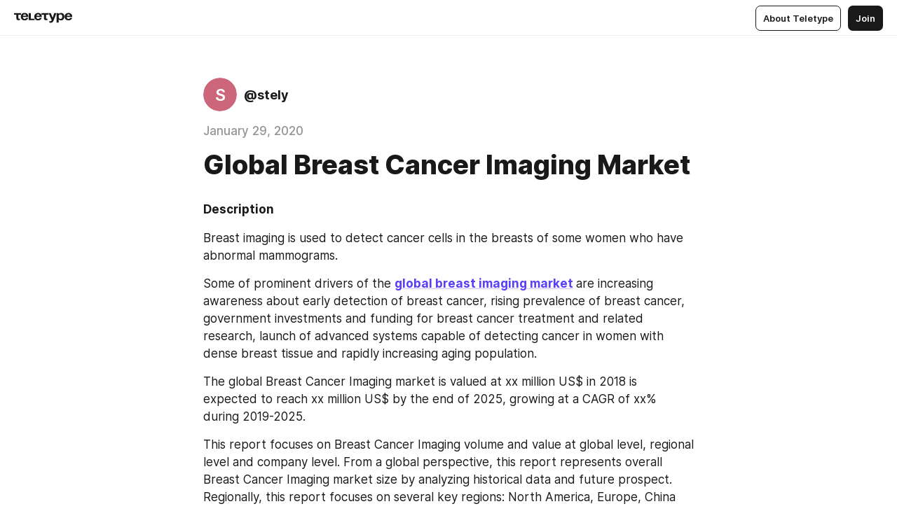

--- FILE ---
content_type: text/html
request_url: https://teletype.in/@stely/rkIoA60-8
body_size: 10923
content:
<!DOCTYPE html>
<html  lang="en" data-theme="auto" data-head-attrs="lang,data-theme">

<head>
  
  <title>Global Breast Cancer Imaging Market — Teletype</title><meta http-equiv="content-type" content="text/html; charset=UTF-8"><meta name="viewport" content="width=device-width, initial-scale=1, user-scalable=no"><meta name="apple-mobile-web-app-capable" content="yes"><meta name="apple-mobile-web-app-status-bar-style" content="default"><meta name="theme-color" content="#FFFFFF"><meta property="og:url" content="https://teletype.in/@stely/rkIoA60-8"><meta property="og:site_name" content="Teletype"><meta property="tg:site_verification" content="g7j8/rPFXfhyrq5q0QQV7EsYWv4="><meta property="fb:app_id" content="560168947526654"><meta property="fb:pages" content="124472808071141"><meta property="twitter:card" content="summary_large_image"><link rel="canonical" href="https://teletype.in/@stely/rkIoA60-8"><link rel="alternate" href="https://teletype.in/@stely/rkIoA60-8" hreflang="x-default"><link rel="icon" type="image/x-icon" href="/favicon.ico"><link rel="icon" type="image/svg+xml" href="https://teletype.in/static/favicon.f39059fb.svg"><link rel="apple-touch-icon" href="https://teletype.in/static/apple-touch-icon.39e27d32.png"><link rel="search" type="application/opensearchdescription+xml" title="Teletype" href="https://teletype.in/opensearch.xml"><script src="https://yandex.ru/ads/system/context.js" async></script><script type="application/javascript">window.yaContextCb = window.yaContextCb || []</script><meta name="format-detection" content="telephone=no"><meta property="og:type" content="article"><meta name="author" content="@stely"><meta name="description" content="Description"><meta property="author" content="@stely"><meta property="og:updated_time" content="2020-01-29T09:21:34.256Z"><meta property="og:title" content="Global Breast Cancer Imaging Market"><meta property="twitter:title" content="Global Breast Cancer Imaging Market"><meta property="og:description" content="Description"><meta property="twitter:description" content="Description"><meta property="og:image" content="https://teletype.in/files/17/76/17760149-4dea-4095-a974-fd2012d76422.png"><meta property="twitter:image" content="https://teletype.in/files/17/76/17760149-4dea-4095-a974-fd2012d76422.png"><meta property="og:image:type" content="image/png"><meta property="og:image:width" content="1200"><meta property="og:image:height" content="630"><meta property="article:author" content="@stely"><meta property="article:author_url" content="https://teletype.in/@stely"><meta property="article:published_time" content="2020-01-29T09:21:34.256Z"><meta property="article:modified_time" content="2020-01-29T09:21:34.256Z"><meta name="head:count" content="38"><script>window.__INITIAL_STATE__={"config":{"version":"4.41.11","app_version":"4.41.11-4089","build_number":4089,"app":{"name":"teletype","title":"Teletype","url":{"assets":"https:\u002F\u002Fteletype.in","media":"https:\u002F\u002Fteletype.in\u002Ffiles","site":"https:\u002F\u002Fteletype.in","api":"https:\u002F\u002Fteletype.in\u002Fapi","updater":"wss:\u002F\u002Fteletype.in\u002Fupdater","media_api":"https:\u002F\u002Fteletype.in\u002Fmedia"},"links":{"tos":"https:\u002F\u002Fjournal.teletype.in\u002Flegal","journal":"https:\u002F\u002Fjournal.teletype.in\u002F","privacy":"https:\u002F\u002Fjournal.teletype.in\u002Flegal-privacy","domains":"https:\u002F\u002Fjournal.teletype.in\u002Fdomains","features":"https:\u002F\u002Fjournal.teletype.in\u002Ffeatures","updates":"https:\u002F\u002Fjournal.teletype.in\u002F+updates","email":"mailbox@teletype.in","cloudtips":{"tos":"https:\u002F\u002Fstatic.cloudpayments.ru\u002Fdocs\u002FCloudTips\u002Fcloudtips_oferta_teletype.pdf","agreement":"https:\u002F\u002Fstatic.cloudpayments.ru\u002Fdocs\u002FCloudTips\u002Fcloudtips_agreement_teletype.pdf","policy":"https:\u002F\u002Fstatic.cloudpayments.ru\u002Fdocs\u002Fpolicy-cloudpayments.pdf"}},"service":{"metrika":"42100904","ga":"G-74SRE9LWC4","facebook_id":560168947526654,"facebook_pages":"124472808071141","facebook_redirect":"https:\u002F\u002Fteletype.in\u002F.fb-callback","google_id":"589698636327-74fehjo4inhlnkc237ulk51petqlem42.apps.googleusercontent.com","google_redirect":"https:\u002F\u002Fteletype.in\u002F.google-callback","vk_id":51923672,"vk_redirect":"https:\u002F\u002Fteletype.in\u002F.vk-callback","yandex_pay_id":"aca5092b-9bd5-4dd1-875e-0e0be05aff00","yandex_pay_env":"Production","yandex_pay_gw":"cloudpayments","yandex_pay_gw_id":null,"tg_iv":"g7j8\u002FrPFXfhyrq5q0QQV7EsYWv4=","tg_login":"TeletypeAppBot","tg_link":"https:\u002F\u002Ft.me\u002FTeletypeAppBot","twitch_id":"lxc0c8o0u0l42bo1smeno623bnlxhs","twitch_redirect":"https:\u002F\u002Fteletype.in\u002F.twitch-callback","apple_id":"in.teletype.web","apple_redirect":"https:\u002F\u002Fteletype.in\u002F.siwa","recaptcha":"6Lf-zgAVAAAAAJIxQX0tdkzpFySG2e607DdgqRF-","recaptcha_v2":"6Lfm6TEfAAAAAK_crKCAL3BUBLmdZnrsvOeTHMNj","yandes_pay_gw_id":""},"pushes":{"app_id":"9185fd40-8599-4ea3-a2e7-f4e88560970e","auto_register":false,"notify_button":false,"iframe_path":"pushes","subscribe_path":"pushes\u002Fsubscribe"},"domains":{"protocol":"http:","port":null},"articles_on_page":10,"max_users_topics":10,"max_menu_items":10,"max_user_blogs":5,"autosave_timeout":15000,"views_scrolls":null,"articles_reactions":{"default":["👍","👎"],"max_uniq":10},"comments":{"can_edit_period":300000,"autoupdate_period":15000,"max_depth":3,"compact_from":2,"thread_collapse":25,"whitelist":{"formats":["bold","italic","strike","code","link","code"],"items":["p","blockquote","pre","image","youtube","vimeo","rutube","vkvideo"]}},"media":{"accept":[{"ext":".jpg","type":"jpg","types":["image\u002Fjpeg"]},{"ext":".png","type":"png","types":["image\u002Fpng"]},{"ext":".gif","type":"gif","types":["image\u002Fgif"]}],"max_size":5242880,"max_userpic_size":1048576},"langs":{"aliases":{"ru":["ru","be","uk","ky","ab","mo","et","lv"],"en":["en"]},"default":"en"}},"data":{"ttl":{"account":60000,"blog_articles":600000,"app_settings":600000,"showcase":60000,"article":60000,"blog":5000,"search":5000,"unsplash":60000,"comments":15000,"notifications":60000,"emoji":10000000}}},"domain":null,"timezone":0,"lid":"f2c5452b-2092-5ee3-85ae-fdb2abbe13a9","url":"https:\u002F\u002Fteletype.in\u002F@stely\u002FrkIoA60-8","account":{"_loading":false,"id":null,"blog_id":null,"blogs":null,"uri":null,"name":null,"userpic":null,"lang":null,"darkmode":null,"can_create_blog":null,"tfa_enabled":null,"popup_open":false,"wallet":{"loaded":false,"enabled":false,"available":false,"card":null,"balance":null,"receiver":null,"donations":{"params":{"from_date":null,"to_date":null,"blog_id":null},"total":0,"amount":0,"list":[]},"transactions":{"params":{"from_date":null,"to_date":null},"total":0,"amount":0,"list":[]},"payouts":{"params":{"from_date":null,"to_date":null},"total":0,"amount":0,"list":[]},"payout":{"open":false}}},"langs":{"lang":"en"},"app_settings":{"data":{"giphy":["https:\u002F\u002Fmedia1.giphy.com\u002Fmedia\u002Fv1.Y2lkPTU2YzQ5MjdlcG9wdnFvbDI4MmQwaG5wejFsY3c4bnEydWVoZ2R6OWlpbGo4anBhZyZlcD12MV9naWZzX2dpZklkJmN0PWc\u002F14SAx6S02Io1ThOlOY\u002Fgiphy.gif","https:\u002F\u002Fmedia4.giphy.com\u002Fmedia\u002Fv1.Y2lkPTU2YzQ5MjdlaDc3aGExbGM3ODk0cWs0NXFvd3V0bjZ4aXdnaTZiYXhqOXV6ZzA0cSZlcD12MV9naWZzX2dpZklkJmN0PWc\u002FLdOyjZ7io5Msw\u002Fgiphy.gif","https:\u002F\u002Fmedia3.giphy.com\u002Fmedia\u002Fv1.Y2lkPTU2YzQ5MjdlY3NqNnU4M2djY3EwcjQyem5rNThtaXVwdXhtbTJ4amcyZDV0MnZnNCZlcD12MV9naWZzX2dpZklkJmN0PWc\u002FlptjRBxFKCJmFoibP3\u002Fgiphy-downsized.gif","https:\u002F\u002Fmedia2.giphy.com\u002Fmedia\u002Fv1.Y2lkPTU2YzQ5MjdlaWZmdnA2MWk2b2c5d2p5eWp1djY4a2I1ZnNpMGxza2tsZDB4dm84byZlcD12MV9naWZzX2dpZklkJmN0PWc\u002FLCdPNT81vlv3y\u002Fgiphy-downsized.gif","https:\u002F\u002Fmedia3.giphy.com\u002Fmedia\u002Fv1.Y2lkPTU2YzQ5MjdlanRnYmJvOXgxYTQ5dnFhZHlldDd0dm5rZjAyNWx6NjZreWVpOWkxaCZlcD12MV9naWZzX2dpZklkJmN0PWc\u002FbPdI2MXEbnDUs\u002Fgiphy.gif","https:\u002F\u002Fmedia0.giphy.com\u002Fmedia\u002Fv1.Y2lkPTU2YzQ5MjdlcnNpMHprdW9scjJzMm9zbGQ4a3phZmNhMWd4MXQycXRpbXdidmczbiZlcD12MV9naWZzX2dpZklkJmN0PWc\u002FEXmE33UEtfuQo\u002Fgiphy.gif","https:\u002F\u002Fmedia4.giphy.com\u002Fmedia\u002Fv1.Y2lkPTU2YzQ5MjdlcWgzOTV5OXVqanVpdHM3dzdsbjZhZzhlbm82cXo4bzA2NXZncWRscSZlcD12MV9naWZzX2dpZklkJmN0PWc\u002FJLELwGi2ksYTu\u002Fgiphy.gif","https:\u002F\u002Fmedia3.giphy.com\u002Fmedia\u002Fv1.Y2lkPTU2YzQ5MjdlbzFvNnBsMmoxYmo0cml1c294MDd4OGcweGZxZDY2MWxwOXFmM2hreCZlcD12MV9naWZzX2dpZklkJmN0PWc\u002F56t3lKn4Xym0DQ2Zn7\u002Fgiphy-downsized.gif","https:\u002F\u002Fmedia3.giphy.com\u002Fmedia\u002Fv1.Y2lkPTU2YzQ5MjdlanEzN3A0NTViN2xiZjJqOXVwdzA3cWhpcGhmcTF1bGo2a3k3ZmdrNSZlcD12MV9naWZzX2dpZklkJmN0PWc\u002F3Jhdg8Qro5kMo\u002Fgiphy.gif","https:\u002F\u002Fmedia1.giphy.com\u002Fmedia\u002Fv1.Y2lkPTU2YzQ5MjdlbHJnMWlpZHE2dzZoc2F2ZHZ0eGFieDJ1enBldnluaTNzazFuanJlYiZlcD12MV9naWZzX2dpZklkJmN0PWc\u002F3osxYamKD88c6pXdfO\u002Fgiphy.gif","https:\u002F\u002Fmedia0.giphy.com\u002Fmedia\u002Fv1.Y2lkPTU2YzQ5Mjdlcm12ejNnYnhxcnpkZmxxbDB0ZTMxYm1meTlzdnBtZGNxeHp3MDl0dyZlcD12MV9naWZzX2dpZklkJmN0PWc\u002FMOMKdGBAWJDmkYtBUW\u002Fgiphy-downsized.gif"],"unsplash":[{"url":"https:\u002F\u002Fimages.unsplash.com\u002Fphoto-1496645809762-c5a2c8e07043?crop=entropy&cs=srgb&fm=jpg&ixid=M3w2MzEyfDB8MXxyYW5kb218fHx8fHx8fHwxNzYzODU2MDAxfA&ixlib=rb-4.1.0&q=85","author":"John Gibbons","link":"https:\u002F\u002Funsplash.com\u002F@johngibbons"}],"ad":{"params":{"article-under-text":{"id":"R-A-2565196-12","el":true,"disabled":true,"disableAdult":true},"feed-article-under-text":{"id":"R-A-2565196-3","el":true},"article-floor":{"disabled":true,"type":"floorAd","platform":"touch","timeout":5000},"blog-floor":{"disabled":true,"type":"floorAd","platform":"touch","timeout":5000},"main-floor":{"disabled":true,"type":"floorAd","platform":"touch","timeout":10000},"blog-list":{"id":"R-A-2565196-13","el":true,"every":6,"start":1,"disableAdult":true},"main-list":{"id":"R-A-2565196-14","el":true,"every":4},"main-trending-list":{"id":"R-A-2565196-14","disabled":true,"el":true,"every":4,"start":4},"main-following-list":{"id":"R-A-2565196-15","disabled":true,"el":true,"every":4,"start":4},"main-feed":{"id":"R-A-2565196-16","disabled":false,"type":"feed","el":true,"start":4,"every":0,"feedCardCount":4,"mobile":{"feedCardCount":4}},"article-feed":{"id":"R-A-2565196-17","disabled":false,"type":"feed","el":true,"feedCardCount":4,"disableAdult":true},"article-above-text":{"id":"R-A-2565196-18","disabled":false,"el":true,"disableAdult":true}}},"updater":{"enabled":true},"example_blogs":[65,71297,111029],"_loadTime":1763856449002},"loading":null},"articles":{"items":{"919370":{"id":919370,"uri":"rkIoA60-8","created_at":"2020-01-29T09:21:34.256Z","published_at":"2020-01-29T09:21:34.256Z","last_edited_at":"2020-01-29T09:21:34.256Z","title":"Global Breast Cancer Imaging Market","text":"\u003Cdocument\u003E\n\u003Cp\u003E\u003Cstrong\u003EDescription\u003C\u002Fstrong\u003E\u003C\u002Fp\u003E\n\u003Cp\u003EBreast imaging is used to detect cancer cells in the breasts of some women who have abnormal mammograms.\u003C\u002Fp\u003E\n\u003Cp\u003ESome of prominent drivers of the \u003Cstrong\u003E\u003Ca href=\"http:\u002F\u002Fwww.arcognizance.com\u002Freport\u002F2019-global-breast-cancer-imaging-market-research-report-with-industry-forecast-2025-and-outlook\"\u003Eglobal breast imaging market\u003C\u002Fa\u003E \u003C\u002Fstrong\u003Eare increasing awareness about early detection of breast cancer, rising prevalence of breast cancer, government investments and funding for breast cancer treatment and related research, launch of advanced systems capable of detecting cancer in women with dense breast tissue and rapidly increasing aging population.\u003C\u002Fp\u003E\n\u003Cp\u003EThe global Breast Cancer Imaging market is valued at xx million US$ in 2018 is expected to reach xx million US$ by the end of 2025, growing at a CAGR of xx% during 2019-2025.\u003C\u002Fp\u003E\n\u003Cp\u003EThis report focuses on Breast Cancer Imaging volume and value at global level, regional level and company level. From a global perspective, this report represents overall Breast Cancer Imaging market size by analyzing historical data and future prospect. Regionally, this report focuses on several key regions: North America, Europe, China and Japan.\u003C\u002Fp\u003E\n\u003Cp\u003E\u003Cstrong\u003EGet Sample for Breast Cancer Imaging Market Report @ \u003Ca href=\"http:\u002F\u002Fwww.arcognizance.com\u002Fenquiry-sample\u002F255465\"\u003Ehttp:\u002F\u002Fwww.arcognizance.com\u002Fenquiry-sample\u002F255465\u003C\u002Fa\u003E \u003C\u002Fstrong\u003E\u003C\u002Fp\u003E\n\u003Cp\u003E\u003Cstrong\u003EAt company level, this report focuses on the production capacity, ex-factory price, revenue and market share for each manufacturer covered in this report.\u003C\u002Fstrong\u003E\u003C\u002Fp\u003E\n\u003Cp\u003E\u003Cstrong\u003EThe following manufacturers are covered:\u003C\u002Fstrong\u003E\n GE Healthcare\n Siemens Healthineers\n Hologic\n Philips Healthcare\n Canon Medical\n Fujifilm\n CMR Naviscan\n SonoCiné\n Dilon Technologies\u003C\u002Fp\u003E\n\u003Cp\u003E\u003Cstrong\u003ESegment by Regions\u003C\u002Fstrong\u003E\n North America\n Europe\n China\n Japan\u003C\u002Fp\u003E\n\u003Cp\u003E\u003Cstrong\u003ESegment by Type\u003C\u002Fstrong\u003E\n Ionizing Technologies\n Non-Ionizing Technologies\u003C\u002Fp\u003E\n\u003Cp\u003E\u003Cstrong\u003ESegment by Application\u003C\u002Fstrong\u003E\n Diagnostic and imaging centers\n Hospitals and clinics\u003C\u002Fp\u003E\n\u003Cp\u003E\u003Cstrong\u003EBuy The Report @ \u003Ca href=\"http:\u002F\u002Fwww.arcognizance.com\u002Fpurchase\u002F255465\"\u003Ehttp:\u002F\u002Fwww.arcognizance.com\u002Fpurchase\u002F255465\u003C\u002Fa\u003E \u003C\u002Fstrong\u003E\u003C\u002Fp\u003E\n\u003Cp\u003E\u003Cstrong\u003E \u003C\u002Fstrong\u003E\u003C\u002Fp\u003E\n\u003Cp\u003E\u003Cstrong\u003EMajor Points Covered in Table of Contents: \u003C\u002Fstrong\u003E\u003C\u002Fp\u003E\n\u003Cp\u003E\u003Cstrong\u003E \u003C\u002Fstrong\u003E\u003C\u002Fp\u003E\n\u003Cp\u003E\u003Cstrong\u003EChapter One: Breast Cancer Imaging Market Overview\u003C\u002Fstrong\u003E\u003C\u002Fp\u003E\n\u003Cp\u003E1.1 Product Overview and Scope of Breast Cancer Imaging\u003C\u002Fp\u003E\n\u003Cp\u003E1.2 Breast Cancer Imaging Segment by Type\u003C\u002Fp\u003E\n\u003Cp\u003E1.2.1 Global Breast Cancer Imaging Production Growth Rate Comparison by Type (2014-2025)\u003C\u002Fp\u003E\n\u003Cp\u003E1.2.2 Ionizing Technologies\u003C\u002Fp\u003E\n\u003Cp\u003E1.2.3 Non-Ionizing Technologies\u003C\u002Fp\u003E\n\u003Cp\u003E1.3 Breast Cancer Imaging Segment by Application\u003C\u002Fp\u003E\n\u003Cp\u003E1.3.1 Breast Cancer Imaging Consumption Comparison by Application (2014-2025)\u003C\u002Fp\u003E\n\u003Cp\u003E1.3.2 Diagnostic and imaging centers\u003C\u002Fp\u003E\n\u003Cp\u003E1.3.3 Hospitals and clinics\u003C\u002Fp\u003E\n\u003Cp\u003E1.3 Global Breast Cancer Imaging Market by Region\u003C\u002Fp\u003E\n\u003Cp\u003E1.3.1 Global Breast Cancer Imaging Market Size Region\u003C\u002Fp\u003E\n\u003Cp\u003E1.3.2 North America Status and Prospect (2014-2025)\u003C\u002Fp\u003E\n\u003Cp\u003E1.3.3 Europe Status and Prospect (2014-2025)\u003C\u002Fp\u003E\n\u003Cp\u003E1.3.4 China Status and Prospect (2014-2025)\u003C\u002Fp\u003E\n\u003Cp\u003E1.3.5 Japan Status and Prospect (2014-2025)\u003C\u002Fp\u003E\n\u003Cp\u003E1.3.6 Southeast Asia Status and Prospect (2014-2025)\u003C\u002Fp\u003E\n\u003Cp\u003E1.3.7 India Status and Prospect (2014-2025)\u003C\u002Fp\u003E\n\u003Cp\u003E1.4 Global Breast Cancer Imaging Market Size\u003C\u002Fp\u003E\n\u003Cp\u003E1.4.1 Global Breast Cancer Imaging Revenue (2014-2025)\u003C\u002Fp\u003E\n\u003Cp\u003E1.4.2 Global Breast Cancer Imaging Production (2014-2025)\u003C\u002Fp\u003E\n\u003Cp\u003E \u003C\u002Fp\u003E\n\u003Cp\u003E\u003Cstrong\u003EChapter Two: Global Breast Cancer Imaging Market Competition by Manufacturers\u003C\u002Fstrong\u003E\u003C\u002Fp\u003E\n\u003Cp\u003E2.1 Global Breast Cancer Imaging Production Market Share by Manufacturers (2014-2019)\u003C\u002Fp\u003E\n\u003Cp\u003E2.2 Global Breast Cancer Imaging Revenue Share by Manufacturers (2014-2019)\u003C\u002Fp\u003E\n\u003Cp\u003E2.3 Global Breast Cancer Imaging Average Price by Manufacturers (2014-2019)\u003C\u002Fp\u003E\n\u003Cp\u003E2.4 Manufacturers Breast Cancer Imaging Production Sites, Area Served, Product Types\u003C\u002Fp\u003E\n\u003Cp\u003E2.5 Breast Cancer Imaging Market Competitive Situation and Trends\u003C\u002Fp\u003E\n\u003Cp\u003E2.5.1 Breast Cancer Imaging Market Concentration Rate\u003C\u002Fp\u003E\n\u003Cp\u003E2.5.2 Breast Cancer Imaging Market Share of Top 3 and Top 5 Manufacturers\u003C\u002Fp\u003E\n\u003Cp\u003E2.5.3 Mergers &amp; Acquisitions, Expansion\u003C\u002Fp\u003E\n\u003Cp\u003E \u003C\u002Fp\u003E\n\u003Cp\u003E\u003Cstrong\u003EChapter Three: Global Breast Cancer Imaging Production Market Share by Regions\u003C\u002Fstrong\u003E\u003C\u002Fp\u003E\n\u003Cp\u003E3.1 Global Breast Cancer Imaging Production Market Share by Regions\u003C\u002Fp\u003E\n\u003Cp\u003E3.2 Global Breast Cancer Imaging Revenue Market Share by Regions (2014-2019)\u003C\u002Fp\u003E\n\u003Cp\u003E3.3 Global Breast Cancer Imaging Production, Revenue, Price and Gross Margin (2014-2019)\u003C\u002Fp\u003E\n\u003Cp\u003E3.4 North America Breast Cancer Imaging Production\u003C\u002Fp\u003E\n\u003Cp\u003E3.4.1 North America Breast Cancer Imaging Production Growth Rate (2014-2019)\u003C\u002Fp\u003E\n\u003Cp\u003E3.4.2 North America Breast Cancer Imaging Production, Revenue, Price and Gross Margin (2014-2019)\u003C\u002Fp\u003E\n\u003Cp\u003E3.5 Europe Breast Cancer Imaging Production\u003C\u002Fp\u003E\n\u003Cp\u003E3.5.1 Europe Breast Cancer Imaging Production Growth Rate (2014-2019)\u003C\u002Fp\u003E\n\u003Cp\u003E3.5.2 Europe Breast Cancer Imaging Production, Revenue, Price and Gross Margin (2014-2019)\u003C\u002Fp\u003E\n\u003Cp\u003E3.6 China Breast Cancer Imaging Production (2014-2019)\u003C\u002Fp\u003E\n\u003Cp\u003E3.6.1 China Breast Cancer Imaging Production Growth Rate (2014-2019)\u003C\u002Fp\u003E\n\u003Cp\u003E3.6.2 China Breast Cancer Imaging Production, Revenue, Price and Gross Margin (2014-2019)\u003C\u002Fp\u003E\n\u003Cp\u003E3.7 Japan Breast Cancer Imaging Production (2014-2019)\u003C\u002Fp\u003E\n\u003Cp\u003E3.7.1 Japan Breast Cancer Imaging Production Growth Rate (2014-2019)\u003C\u002Fp\u003E\n\u003Cp\u003E3.7.2 Japan Breast Cancer Imaging Production, Revenue, Price and Gross Margin (2014-2019)\u003C\u002Fp\u003E\n\u003Cp\u003E \u003C\u002Fp\u003E\n\u003Cp\u003E\u003Cstrong\u003EChapter Four: Global Breast Cancer Imaging Consumption by Regions\u003C\u002Fstrong\u003E\u003C\u002Fp\u003E\n\u003Cp\u003E4.1 Global Breast Cancer Imaging Consumption by Regions\u003C\u002Fp\u003E\n\u003Cp\u003E4.2 North America Breast Cancer Imaging Consumption (2014-2019)\u003C\u002Fp\u003E\n\u003Cp\u003E4.3 Europe Breast Cancer Imaging Consumption (2014-2019)\u003C\u002Fp\u003E\n\u003Cp\u003E4.4 China Breast Cancer Imaging Consumption (2014-2019)\u003C\u002Fp\u003E\n\u003Cp\u003E4.5 Japan Breast Cancer Imaging Consumption (2014-2019)\u003C\u002Fp\u003E\n\u003Cp\u003E\u003Cstrong\u003E…….\u003C\u002Fstrong\u003E\u003C\u002Fp\u003E\n\u003Cp\u003E\u003Cstrong\u003E \u003C\u002Fstrong\u003E\u003C\u002Fp\u003E\n\u003Cp\u003E\u003Cstrong\u003EPlace Purchase order for Breast Cancer Imaging Market Report @ \u003Ca href=\"http:\u002F\u002Fwww.arcognizance.com\u002Fenquiry-before-buying\u002F255465\"\u003Ehttp:\u002F\u002Fwww.arcognizance.com\u002Fenquiry-before-buying\u002F255465\u003C\u002Fa\u003E \u003C\u002Fstrong\u003E\u003C\u002Fp\u003E\n\u003Cp\u003E\u003Cstrong\u003EAbout Us:\u003C\u002Fstrong\u003E\u003C\u002Fp\u003E\n\u003Cp\u003Ehttp:\u002F\u002Farcognizance.com is an initiation in this new era of “analysis @ thought.” We are on a mission to replace the conventional research programs and give way to the latest methods and information for the organizations. We have created this hub of analytical research papers where you can get an access to the latest and the best research papers coming out from some reliable and budding research houses. After the advent of “new analytics&quot; based on the data collection facilities of big data, the face of &quot;business research facilities&quot; has changed drastically . With ARC our experts have created a bookshelf where you can check out the research reports that are an outcome of the progression of knowledge in various industry sectors. Alongside you can also check some research papers, market reports, and forecasts that are talking about the &quot;out of the box&quot; developments in the market.\u003C\u002Fp\u003E\n\u003Cp\u003E\u003Cstrong\u003EContact Us:\u003C\u002Fstrong\u003E\u003C\u002Fp\u003E\n\u003Cp\u003EMatt Wilson\u003C\u002Fp\u003E\n\u003Cp\u003EManager – Global Sales\u003C\u002Fp\u003E\n\u003Cp\u003EAnalytical Research Cognizance\u003C\u002Fp\u003E\n\u003Cp\u003E+1 (646) 434-7969, +91 90967 44448\u003C\u002Fp\u003E\n\u003Cp\u003Esales@arcognizance.com\u003C\u002Fp\u003E\n\u003Cp\u003E\u003Cstrong\u003E\u003Ca href=\"http:\u002F\u002Fwww.arcognizance.com\"\u003Ehttp:\u002F\u002Fwww.arcognizance.com\u003C\u002Fa\u003E \u003C\u002Fstrong\u003E\u003C\u002Fp\u003E\n\u003C\u002Fdocument\u003E","cut_text":"Description","cut_image":null,"cut_article_id":null,"sharing_title":null,"sharing_text":"Description","sharing_image":"https:\u002F\u002Fteletype.in\u002Ffiles\u002F17\u002F76\u002F17760149-4dea-4095-a974-fd2012d76422.png","sharing_type":"text","comments_enabled":true,"reactions_enabled":true,"subscriptions_enabled":true,"donations_disabled":null,"reposts_enabled":true,"related_enabled":true,"sharing_enabled":true,"is_post":false,"visibility":"all","allow_indexing":true,"adult":false,"heading_style":{},"views":null,"comments":0,"reactions":0,"reposts":0,"author_id":156319,"creator_id":156319,"author":{"id":156319,"uri":"stely","domain":null,"domain_https":false,"name":null,"userpic":null,"list_style":"cards","verified":false,"comments_enabled":true,"reactions_enabled":true,"reposts_enabled":true,"related_enabled":true,"show_teammates":true},"creator":{"id":156319,"uri":"stely","domain":null,"domain_https":false,"name":null,"userpic":null,"verified":false},"topics":null,"articles_mentions":[],"_loadTime":1763856449013}},"loading":false,"related":{},"donations":{"article_id":null,"data":null,"_loadTime":0}},"error":null,"defer":null,"inited":false,"user_ga":null,"user_ym":null,"dom":{"screens":{"medium":false,"tablet":false,"mobile":false},"darkmode":false,"is_safari":false},"feed":{"following":[],"trending":[],"trending_widget":[],"featured_blogs":[]},"articles_reactions":{"items":{},"loading":false},"articles_reposts":{"items":[]},"comments":{"loading":false,"items":{},"info":{}},"blogs":{"items":[],"blocked_teammates":[],"blocked_users":[],"subscribed_users":{"blog_id":null,"total":0,"list":[]},"subscriptions_users":{"blog_id":null,"total":0,"list":[]},"donations":{"blog_id":null,"stats":null,"data":null,"_loadTime":0},"settings":{"items":[],"suggests":{"teammates":[],"topics":[]},"tfa_list":[],"settings":{"open":false,"blog_id":null,"section":null},"new_blog":{"open":false}}},"blog_articles":{"loading":false,"items":{}},"search":{"loading":{"search":false,"suggest":false},"search":{"query":"","blog_id":null,"articles":[],"blogs":[],"offset":{"blogs":0,"articles":0},"total":{"blogs":0,"articles":0}},"suggest":[]},"drafts":{"items":[]},"imports":{"items":[],"loading":false},"emojis":{"data":[],"loading":null,"loadTime":0,"query":""},"varlamov":{"footer":[],"trending":[],"youtube":[],"socials":{},"about":{},"editorial":{},"banners":null,"donations":null,"_full":null,"_loaded":false,"_loadTime":0}};window.__PUBLIC_PATH__='https://teletype.in/';</script><link rel="modulepreload" crossorigin href="https://teletype.in/static/Article.c8d8b299.js"><link rel="stylesheet" href="https://teletype.in/static/Article.3e027f09.css"><link rel="modulepreload" crossorigin href="https://teletype.in/static/AD.9a634925.js"><link rel="stylesheet" href="https://teletype.in/static/AD.9ea140df.css"><link rel="modulepreload" crossorigin href="https://teletype.in/static/meta.d9ace638.js"><link rel="stylesheet" href="https://teletype.in/static/meta.d702ecc6.css"><link rel="modulepreload" crossorigin href="https://teletype.in/static/ArticleCard.5f47752f.js"><link rel="stylesheet" href="https://teletype.in/static/ArticleCard.d179f8e6.css">
  <script type="module" crossorigin src="https://teletype.in/static/index.840c5e98.js"></script>
  <link rel="stylesheet" href="https://teletype.in/static/index.d1a8877c.css">
</head>

<body  class="" style="" data-head-attrs="class,style"><div id="app" style=""><div class="layout" data-v-21f40ab0><div class="menu" data-v-21f40ab0 data-v-658d3930><div class="menu__backdrop" data-v-658d3930></div><div class="menu__content" style="" data-v-658d3930><div class="menu__item" data-v-658d3930><a href="https://teletype.in/" class="menu__logo_image" data-v-658d3930><!--[--><svg xmlns="http://www.w3.org/2000/svg" width="84" height="16" fill="currentColor" viewBox="0 0 84 16" data-v-658d3930><path d="M0 1.288v2.11h3.368v5.18c0 2.302 1.368 2.782 3.367 2.782 1.263 0 1.79-.192 1.79-.192V9.153s-.316.096-.948.096c-.947 0-1.263-.288-1.263-1.15V3.397h3.579v-2.11H0Zm9.674 4.988c0 2.916 1.789 5.275 5.472 5.275 4.526 0 5.157-3.549 5.157-3.549h-2.947s-.315 1.535-2.104 1.535c-1.768 0-2.484-1.151-2.61-2.686h7.745s.021-.345.021-.575C20.408 3.36 18.746 1 15.146 1c-3.599 0-5.472 2.36-5.472 5.276Zm5.472-3.262c1.453 0 2.042.883 2.232 2.11h-4.652c.252-1.227.968-2.11 2.42-2.11Zm14.098 6.139h-5.367V1.288H20.93v9.976h8.314v-2.11Zm-.33-2.877c0 2.916 1.789 5.275 5.472 5.275 4.526 0 5.157-3.549 5.157-3.549h-2.947s-.315 1.535-2.104 1.535c-1.768 0-2.484-1.151-2.61-2.686h7.745s.021-.345.021-.575C39.648 3.36 37.986 1 34.386 1c-3.599 0-5.472 2.36-5.472 5.276Zm5.472-3.262c1.453 0 2.042.883 2.231 2.11h-4.651c.252-1.227.968-2.11 2.42-2.11Zm4.937-1.726v2.11h3.367v5.18c0 2.302 1.369 2.782 3.368 2.782 1.263 0 1.79-.192 1.79-.192V9.153s-.316.096-.948.096c-.947 0-1.263-.288-1.263-1.15V3.397h3.578v-2.11h-9.892Zm21.153 0H57.32l-2.168 6.58-2.673-6.58H49.32l4.42 9.976c-.421.92-.842 1.438-1.895 1.438a5.269 5.269 0 0 1-1.368-.191v2.206s.842.287 1.895.287c2.21 0 3.346-1.17 4.21-3.453l3.893-10.263Zm.312 13.429h2.947v-4.509h.105s.947 1.343 3.262 1.343c3.157 0 4.736-2.494 4.736-5.275C71.838 3.494 70.259 1 67.102 1c-2.42 0-3.368 1.63-3.368 1.63h-.105V1.289h-2.841v13.429Zm2.841-8.441c0-1.804.842-3.262 2.631-3.262 1.79 0 2.631 1.458 2.631 3.262 0 1.803-.842 3.261-2.63 3.261-1.79 0-2.632-1.458-2.632-3.261Zm8.637 0c0 2.916 1.789 5.275 5.472 5.275 4.525 0 5.157-3.549 5.157-3.549h-2.947s-.316 1.535-2.105 1.535c-1.768 0-2.483-1.151-2.61-2.686h7.746S83 6.506 83 6.276C83 3.36 81.337 1 77.738 1c-3.6 0-5.472 2.36-5.472 5.276Zm5.472-3.262c1.452 0 2.042.883 2.231 2.11h-4.651c.252-1.227.968-2.11 2.42-2.11Z"></path></svg><!--]--></a></div><div class="menu__split" data-v-658d3930></div><div class="menu__item" data-v-658d3930><!--[--><!----><div class="menu__buttons" data-v-658d3930><!--[--><!--]--><a href="https://teletype.in/about" class="button m_display_inline" data-v-658d3930 data-v-278085c1><!--[--><div class="button__content" data-v-278085c1><!--[--><!----><!--[--><span class="button__text" data-v-278085c1>About Teletype</span><!--]--><!----><!--]--></div><!----><!----><!--]--></a><a href="https://teletype.in/login?redir=/@stely/rkIoA60-8" class="button m_type_filled m_display_inline" type="filled" data-v-658d3930 data-v-278085c1><!--[--><div class="button__content" data-v-278085c1><!--[--><!----><!--[--><span class="button__text" data-v-278085c1>Join</span><!--]--><!----><!--]--></div><!----><!----><!--]--></a><!----><!--[--><!--]--><!----><!----><!--[--><!--]--></div><!--]--></div></div><!----></div><div class="layout__content m_main article" data-v-21f40ab0><div class="article__container m_main" itemscope itemtype="http://schema.org/Article" data-v-21f40ab0><div class="article__section" data-v-21f40ab0><div id="bnr-article-above-text-0" data-index="0" class="bnr article__banner" style="" data-v-21f40ab0 data-v-7789da1a><!----></div></div><header class="article__header" data-v-21f40ab0><div class="article__status" data-v-21f40ab0><!----><!----></div><div class="article__author" data-v-21f40ab0><a href="https://teletype.in/@stely" class="article__author_link" data-v-21f40ab0><!--[--><div class="userpic m_size_auto article__author_userpic" data-v-21f40ab0 data-v-42729300><svg class="userpic__pic m_abbr" viewBox="0 0 40 40" style="background-color:hsl(347.9968139081606, 50%, var(--autocolor-lightness, 60%));" data-v-42729300><text x="20" y="20" line-height="20" dominant-baseline="central" text-anchor="middle" data-v-42729300>S</text></svg></div><div class="article__author_content" data-v-21f40ab0><div class="article__author_name" data-v-21f40ab0><span class="article__author_name_value" data-v-21f40ab0>@stely</span><!----></div><!----></div><!--]--></a><div class="article__author_actions" data-v-21f40ab0><!----><!----></div></div><div class="article__badges" data-v-21f40ab0><!----><div class="article__badges_item" data-v-21f40ab0>January 29, 2020</div></div><h1 class="article__header_title" itemprop="headline" data-v-21f40ab0>Global Breast Cancer Imaging Market</h1></header><article class="article__content text" itemprop="articleBody" data-v-21f40ab0><!--[--><p data-node-id="1"><!----><!--[--><!--]--><!--[--><strong data-node-id="2">Description</strong><!--]--></p><p data-node-id="3"><!----><!--[--><!--]--><!--[-->Breast imaging is used to detect cancer cells in the breasts of some women who have abnormal mammograms.<!--]--></p><p data-node-id="4"><!----><!--[--><!--]--><!--[-->Some of prominent drivers of the <strong data-node-id="5"><a href="http://www.arcognizance.com/report/2019-global-breast-cancer-imaging-market-research-report-with-industry-forecast-2025-and-outlook" target="_blank" data-node-id="6"><!--[-->global breast imaging market<!--]--></a> </strong>are increasing awareness about early detection of breast cancer, rising prevalence of breast cancer, government investments and funding for breast cancer treatment and related research, launch of advanced systems capable of detecting cancer in women with dense breast tissue and rapidly increasing aging population.<!--]--></p><p data-node-id="7"><!----><!--[--><!--]--><!--[-->The global Breast Cancer Imaging market is valued at xx million US$ in 2018 is expected to reach xx million US$ by the end of 2025, growing at a CAGR of xx% during 2019-2025.<!--]--></p><p data-node-id="8"><!----><!--[--><!--]--><!--[-->This report focuses on Breast Cancer Imaging volume and value at global level, regional level and company level. From a global perspective, this report represents overall Breast Cancer Imaging market size by analyzing historical data and future prospect. Regionally, this report focuses on several key regions: North America, Europe, China and Japan.<!--]--></p><p data-node-id="9"><!----><!--[--><!--]--><!--[--><strong data-node-id="10">Get Sample for Breast Cancer Imaging Market Report @ <a href="http://www.arcognizance.com/enquiry-sample/255465" target="_blank" data-node-id="11"><!--[-->http://www.arcognizance.com/enquiry-sample/255465<!--]--></a> </strong><!--]--></p><p data-node-id="12"><!----><!--[--><!--]--><!--[--><strong data-node-id="13">At company level, this report focuses on the production capacity, ex-factory price, revenue and market share for each manufacturer covered in this report.</strong><!--]--></p><p data-node-id="14"><!----><!--[--><!--]--><!--[--><strong data-node-id="15">The following manufacturers are covered:</strong><br> GE Healthcare<br> Siemens Healthineers<br> Hologic<br> Philips Healthcare<br> Canon Medical<br> Fujifilm<br> CMR Naviscan<br> SonoCiné<br> Dilon Technologies<!--]--></p><p data-node-id="16"><!----><!--[--><!--]--><!--[--><strong data-node-id="17">Segment by Regions</strong><br> North America<br> Europe<br> China<br> Japan<!--]--></p><p data-node-id="18"><!----><!--[--><!--]--><!--[--><strong data-node-id="19">Segment by Type</strong><br> Ionizing Technologies<br> Non-Ionizing Technologies<!--]--></p><p data-node-id="20"><!----><!--[--><!--]--><!--[--><strong data-node-id="21">Segment by Application</strong><br> Diagnostic and imaging centers<br> Hospitals and clinics<!--]--></p><p data-node-id="22"><!----><!--[--><!--]--><!--[--><strong data-node-id="23">Buy The Report @ <a href="http://www.arcognizance.com/purchase/255465" target="_blank" data-node-id="24"><!--[-->http://www.arcognizance.com/purchase/255465<!--]--></a> </strong><!--]--></p><p data-node-id="25"><!----><!--[--><!--]--><!--[--><strong data-node-id="26"> </strong><!--]--></p><p data-node-id="27"><!----><!--[--><!--]--><!--[--><strong data-node-id="28">Major Points Covered in Table of Contents: </strong><!--]--></p><p data-node-id="29"><!----><!--[--><!--]--><!--[--><strong data-node-id="30"> </strong><!--]--></p><p data-node-id="31"><!----><!--[--><!--]--><!--[--><strong data-node-id="32">Chapter One: Breast Cancer Imaging Market Overview</strong><!--]--></p><p data-node-id="33"><!----><!--[--><!--]--><!--[-->1.1 Product Overview and Scope of Breast Cancer Imaging<!--]--></p><p data-node-id="34"><!----><!--[--><!--]--><!--[-->1.2 Breast Cancer Imaging Segment by Type<!--]--></p><p data-node-id="35"><!----><!--[--><!--]--><!--[-->1.2.1 Global Breast Cancer Imaging Production Growth Rate Comparison by Type (2014-2025)<!--]--></p><p data-node-id="36"><!----><!--[--><!--]--><!--[-->1.2.2 Ionizing Technologies<!--]--></p><p data-node-id="37"><!----><!--[--><!--]--><!--[-->1.2.3 Non-Ionizing Technologies<!--]--></p><p data-node-id="38"><!----><!--[--><!--]--><!--[-->1.3 Breast Cancer Imaging Segment by Application<!--]--></p><p data-node-id="39"><!----><!--[--><!--]--><!--[-->1.3.1 Breast Cancer Imaging Consumption Comparison by Application (2014-2025)<!--]--></p><p data-node-id="40"><!----><!--[--><!--]--><!--[-->1.3.2 Diagnostic and imaging centers<!--]--></p><p data-node-id="41"><!----><!--[--><!--]--><!--[-->1.3.3 Hospitals and clinics<!--]--></p><p data-node-id="42"><!----><!--[--><!--]--><!--[-->1.3 Global Breast Cancer Imaging Market by Region<!--]--></p><p data-node-id="43"><!----><!--[--><!--]--><!--[-->1.3.1 Global Breast Cancer Imaging Market Size Region<!--]--></p><p data-node-id="44"><!----><!--[--><!--]--><!--[-->1.3.2 North America Status and Prospect (2014-2025)<!--]--></p><p data-node-id="45"><!----><!--[--><!--]--><!--[-->1.3.3 Europe Status and Prospect (2014-2025)<!--]--></p><p data-node-id="46"><!----><!--[--><!--]--><!--[-->1.3.4 China Status and Prospect (2014-2025)<!--]--></p><p data-node-id="47"><!----><!--[--><!--]--><!--[-->1.3.5 Japan Status and Prospect (2014-2025)<!--]--></p><p data-node-id="48"><!----><!--[--><!--]--><!--[-->1.3.6 Southeast Asia Status and Prospect (2014-2025)<!--]--></p><p data-node-id="49"><!----><!--[--><!--]--><!--[-->1.3.7 India Status and Prospect (2014-2025)<!--]--></p><p data-node-id="50"><!----><!--[--><!--]--><!--[-->1.4 Global Breast Cancer Imaging Market Size<!--]--></p><p data-node-id="51"><!----><!--[--><!--]--><!--[-->1.4.1 Global Breast Cancer Imaging Revenue (2014-2025)<!--]--></p><p data-node-id="52"><!----><!--[--><!--]--><!--[-->1.4.2 Global Breast Cancer Imaging Production (2014-2025)<!--]--></p><p data-node-id="53"><!----><!--[--><!--]--><!--[--> <!--]--></p><p data-node-id="54"><!----><!--[--><!--]--><!--[--><strong data-node-id="55">Chapter Two: Global Breast Cancer Imaging Market Competition by Manufacturers</strong><!--]--></p><p data-node-id="56"><!----><!--[--><!--]--><!--[-->2.1 Global Breast Cancer Imaging Production Market Share by Manufacturers (2014-2019)<!--]--></p><p data-node-id="57"><!----><!--[--><!--]--><!--[-->2.2 Global Breast Cancer Imaging Revenue Share by Manufacturers (2014-2019)<!--]--></p><p data-node-id="58"><!----><!--[--><!--]--><!--[-->2.3 Global Breast Cancer Imaging Average Price by Manufacturers (2014-2019)<!--]--></p><p data-node-id="59"><!----><!--[--><!--]--><!--[-->2.4 Manufacturers Breast Cancer Imaging Production Sites, Area Served, Product Types<!--]--></p><p data-node-id="60"><!----><!--[--><!--]--><!--[-->2.5 Breast Cancer Imaging Market Competitive Situation and Trends<!--]--></p><p data-node-id="61"><!----><!--[--><!--]--><!--[-->2.5.1 Breast Cancer Imaging Market Concentration Rate<!--]--></p><p data-node-id="62"><!----><!--[--><!--]--><!--[-->2.5.2 Breast Cancer Imaging Market Share of Top 3 and Top 5 Manufacturers<!--]--></p><p data-node-id="63"><!----><!--[--><!--]--><!--[-->2.5.3 Mergers &amp; Acquisitions, Expansion<!--]--></p><p data-node-id="64"><!----><!--[--><!--]--><!--[--> <!--]--></p><p data-node-id="65"><!----><!--[--><!--]--><!--[--><strong data-node-id="66">Chapter Three: Global Breast Cancer Imaging Production Market Share by Regions</strong><!--]--></p><p data-node-id="67"><!----><!--[--><!--]--><!--[-->3.1 Global Breast Cancer Imaging Production Market Share by Regions<!--]--></p><p data-node-id="68"><!----><!--[--><!--]--><!--[-->3.2 Global Breast Cancer Imaging Revenue Market Share by Regions (2014-2019)<!--]--></p><p data-node-id="69"><!----><!--[--><!--]--><!--[-->3.3 Global Breast Cancer Imaging Production, Revenue, Price and Gross Margin (2014-2019)<!--]--></p><p data-node-id="70"><!----><!--[--><!--]--><!--[-->3.4 North America Breast Cancer Imaging Production<!--]--></p><p data-node-id="71"><!----><!--[--><!--]--><!--[-->3.4.1 North America Breast Cancer Imaging Production Growth Rate (2014-2019)<!--]--></p><p data-node-id="72"><!----><!--[--><!--]--><!--[-->3.4.2 North America Breast Cancer Imaging Production, Revenue, Price and Gross Margin (2014-2019)<!--]--></p><p data-node-id="73"><!----><!--[--><!--]--><!--[-->3.5 Europe Breast Cancer Imaging Production<!--]--></p><p data-node-id="74"><!----><!--[--><!--]--><!--[-->3.5.1 Europe Breast Cancer Imaging Production Growth Rate (2014-2019)<!--]--></p><p data-node-id="75"><!----><!--[--><!--]--><!--[-->3.5.2 Europe Breast Cancer Imaging Production, Revenue, Price and Gross Margin (2014-2019)<!--]--></p><p data-node-id="76"><!----><!--[--><!--]--><!--[-->3.6 China Breast Cancer Imaging Production (2014-2019)<!--]--></p><p data-node-id="77"><!----><!--[--><!--]--><!--[-->3.6.1 China Breast Cancer Imaging Production Growth Rate (2014-2019)<!--]--></p><p data-node-id="78"><!----><!--[--><!--]--><!--[-->3.6.2 China Breast Cancer Imaging Production, Revenue, Price and Gross Margin (2014-2019)<!--]--></p><p data-node-id="79"><!----><!--[--><!--]--><!--[-->3.7 Japan Breast Cancer Imaging Production (2014-2019)<!--]--></p><p data-node-id="80"><!----><!--[--><!--]--><!--[-->3.7.1 Japan Breast Cancer Imaging Production Growth Rate (2014-2019)<!--]--></p><p data-node-id="81"><!----><!--[--><!--]--><!--[-->3.7.2 Japan Breast Cancer Imaging Production, Revenue, Price and Gross Margin (2014-2019)<!--]--></p><p data-node-id="82"><!----><!--[--><!--]--><!--[--> <!--]--></p><p data-node-id="83"><!----><!--[--><!--]--><!--[--><strong data-node-id="84">Chapter Four: Global Breast Cancer Imaging Consumption by Regions</strong><!--]--></p><p data-node-id="85"><!----><!--[--><!--]--><!--[-->4.1 Global Breast Cancer Imaging Consumption by Regions<!--]--></p><p data-node-id="86"><!----><!--[--><!--]--><!--[-->4.2 North America Breast Cancer Imaging Consumption (2014-2019)<!--]--></p><p data-node-id="87"><!----><!--[--><!--]--><!--[-->4.3 Europe Breast Cancer Imaging Consumption (2014-2019)<!--]--></p><p data-node-id="88"><!----><!--[--><!--]--><!--[-->4.4 China Breast Cancer Imaging Consumption (2014-2019)<!--]--></p><p data-node-id="89"><!----><!--[--><!--]--><!--[-->4.5 Japan Breast Cancer Imaging Consumption (2014-2019)<!--]--></p><p data-node-id="90"><!----><!--[--><!--]--><!--[--><strong data-node-id="91">…….</strong><!--]--></p><p data-node-id="92"><!----><!--[--><!--]--><!--[--><strong data-node-id="93"> </strong><!--]--></p><p data-node-id="94"><!----><!--[--><!--]--><!--[--><strong data-node-id="95">Place Purchase order for Breast Cancer Imaging Market Report @ <a href="http://www.arcognizance.com/enquiry-before-buying/255465" target="_blank" data-node-id="96"><!--[-->http://www.arcognizance.com/enquiry-before-buying/255465<!--]--></a> </strong><!--]--></p><p data-node-id="97"><!----><!--[--><!--]--><!--[--><strong data-node-id="98">About Us:</strong><!--]--></p><p data-node-id="99"><!----><!--[--><!--]--><!--[-->http://arcognizance.com is an initiation in this new era of “analysis @ thought.” We are on a mission to replace the conventional research programs and give way to the latest methods and information for the organizations. We have created this hub of analytical research papers where you can get an access to the latest and the best research papers coming out from some reliable and budding research houses. After the advent of “new analytics&quot; based on the data collection facilities of big data, the face of &quot;business research facilities&quot; has changed drastically . With ARC our experts have created a bookshelf where you can check out the research reports that are an outcome of the progression of knowledge in various industry sectors. Alongside you can also check some research papers, market reports, and forecasts that are talking about the &quot;out of the box&quot; developments in the market.<!--]--></p><p data-node-id="100"><!----><!--[--><!--]--><!--[--><strong data-node-id="101">Contact Us:</strong><!--]--></p><p data-node-id="102"><!----><!--[--><!--]--><!--[-->Matt Wilson<!--]--></p><p data-node-id="103"><!----><!--[--><!--]--><!--[-->Manager – Global Sales<!--]--></p><p data-node-id="104"><!----><!--[--><!--]--><!--[-->Analytical Research Cognizance<!--]--></p><p data-node-id="105"><!----><!--[--><!--]--><!--[-->+1 (646) 434-7969, +91 90967 44448<!--]--></p><p data-node-id="106"><!----><!--[--><!--]--><!--[-->sales@arcognizance.com<!--]--></p><p data-node-id="107"><!----><!--[--><!--]--><!--[--><strong data-node-id="108"><a href="http://www.arcognizance.com" target="_blank" data-node-id="109"><!--[-->http://www.arcognizance.com<!--]--></a> </strong><!--]--></p><!--]--></article><!----><div class="articleInfo m_text article__info" data-v-21f40ab0 data-v-21587e5e><!----><!--[--><!--[--><div class="articleInfo-info" data-v-21587e5e><a href="https://teletype.in/@stely" class="articleInfo-item m_link" data-v-21587e5e><!--[--><span class="articleInfo-text" data-v-21587e5e>@stely</span><!--]--></a></div><!----><!----><!----><!----><!----><!--]--><!--[--><!----><div class="articleInfo-info" data-v-21587e5e><div class="articleInfo-item" data-v-21587e5e><span class="articleInfo-text" data-v-21587e5e>January 29, 2020, 09:21</span></div></div><!----><!----><!----><!----><!--]--><!--[--><!----><!----><div class="articleInfo-info" data-v-21587e5e><div class="articleInfo-item" data-v-21587e5e><!----><span class="articleInfo-text" data-v-21587e5e>0</span><span data-v-21587e5e> views</span></div></div><!----><!----><!----><!--]--><!--[--><!----><!----><!----><!----><div class="articleInfo-info" data-v-21587e5e><div class="articleInfo-item" data-v-21587e5e><!----><span class="articleInfo-text" data-v-21587e5e>0</span><span data-v-21587e5e> reactions</span></div></div><!----><!--]--><!--[--><!----><!----><!----><div class="articleInfo-info" data-v-21587e5e><div class="articleInfo-item" data-v-21587e5e><!----><span class="articleInfo-text" data-v-21587e5e>0</span><span data-v-21587e5e> replies</span></div></div><!----><!----><!--]--><!--[--><!----><!----><!----><!----><!----><div class="articleInfo-info" data-v-21587e5e><div class="articleInfo-item" data-v-21587e5e><!----><span class="articleInfo-text" data-v-21587e5e>0</span><span data-v-21587e5e> reposts</span></div></div><!--]--><!--]--><!----><!----><!----><!----></div><div class="article__section" data-v-21f40ab0><button class="button m_icon m_type_flat article__section_button" new-tab="false" type="flat" data-v-21f40ab0 data-v-278085c1><div class="button__content" data-v-278085c1><!--[--><span class="button__icon" data-v-278085c1><!--[--><svg xmlns="http://www.w3.org/2000/svg" width="32" height="32" fill="currentColor" viewBox="0 0 32 32" class="icon" data-icon="repost" data-v-278085c1 data-v-e1294fc0><path fill-rule="evenodd" d="M9.541 21.416c0-.345.28-.625.625-.625h6.667c2.756 0 4.792-1.964 4.792-4.791a.625.625 0 0 1 1.25 0c0 3.53-2.609 6.041-6.042 6.041h-6.666a.625.625 0 0 1-.626-.625Zm.209-4.791A.625.625 0 0 1 9.125 16c0-3.53 2.609-6.041 6.042-6.041h6.666a.625.625 0 1 1 0 1.25h-6.666c-2.756 0-4.792 1.964-4.792 4.791 0 .346-.28.625-.625.625Z" clip-rule="evenodd"></path><path fill-rule="evenodd" d="M9.197 22.052A1.246 1.246 0 0 1 9 21.416c0-.277.12-.506.197-.634.09-.149.203-.292.316-.42.228-.257.517-.526.787-.76a18.995 18.995 0 0 1 1.062-.853l.019-.015.005-.003.002-.002.445.604-.445-.604a.75.75 0 0 1 .89 1.208l-.004.003-.016.012-.062.046a19.322 19.322 0 0 0-.913.737 7.203 7.203 0 0 0-.697.681 7.19 7.19 0 0 0 .698.681 17.417 17.417 0 0 0 .912.737l.062.047.016.011.003.003a.75.75 0 0 1-.888 1.208l.444-.604-.444.604-.003-.001-.005-.004-.02-.015a18.643 18.643 0 0 1-1.062-.853 8.67 8.67 0 0 1-.786-.76 2.963 2.963 0 0 1-.316-.42Zm1.272-.799.005.01a.043.043 0 0 1-.005-.01Zm.005.318a.06.06 0 0 1-.005.01l.005-.01ZM22.386 10c.077.127.198.356.198.633 0 .278-.12.507-.198.635-.09.148-.203.291-.316.42a8.663 8.663 0 0 1-.787.76 18.825 18.825 0 0 1-.991.8l-.07.053-.02.014-.005.004-.001.001-.446-.603.446.603a.75.75 0 0 1-.89-1.207l.004-.003.015-.012.063-.047a19.322 19.322 0 0 0 .912-.736 7.19 7.19 0 0 0 .698-.682 7.216 7.216 0 0 0-.698-.681 17.4 17.4 0 0 0-.912-.736l-.063-.047-.015-.012-.004-.002a.75.75 0 0 1 .889-1.209l-.445.604.445-.604.002.002.006.004.019.014a10.732 10.732 0 0 1 .315.241c.202.157.473.375.747.613.27.234.558.502.786.76.113.128.227.27.316.42Zm-1.272.797-.004-.01.004.01Zm-.004-.317a.055.055 0 0 1 .004-.01s0 .003-.004.01Z" clip-rule="evenodd"></path></svg><!--]--></span><!--[--><span class="button__text" data-v-278085c1>Repost</span><!--]--><!----><!--]--></div><!----><!----></button><button class="button m_icon m_type_flat article__section_button" new-tab="false" type="flat" data-v-21f40ab0 data-v-278085c1><div class="button__content" data-v-278085c1><!--[--><span class="button__icon" data-v-278085c1><!--[--><svg xmlns="http://www.w3.org/2000/svg" width="32" height="32" fill="currentColor" viewBox="0 0 32 32" class="icon" data-icon="share" data-v-278085c1 data-v-e1294fc0><path fill-rule="evenodd" d="M8.453 11.763c.448-.586 1.121-1.013 1.922-1.013h1.875a.75.75 0 0 1 0 1.5h-1.875c-.235 0-.5.123-.73.424-.23.302-.395.752-.395 1.28v8.591c0 .529.164.979.395 1.281.23.301.495.424.73.424h11.25c.235 0 .5-.123.73-.424.23-.302.395-.752.395-1.28v-8.591c0-.529-.164-.979-.395-1.281-.23-.301-.495-.424-.73-.424H19.75a.75.75 0 0 1 0-1.5h1.875c.8 0 1.474.427 1.922 1.013.448.587.703 1.364.703 2.191v8.591c0 .828-.255 1.605-.703 2.192-.448.587-1.121 1.013-1.922 1.013h-11.25c-.8 0-1.474-.427-1.922-1.013-.448-.587-.703-1.364-.703-2.191v-8.591c0-.828.255-1.605.703-2.192Z" clip-rule="evenodd"></path><path fill-rule="evenodd" d="M16 4.75c.21 0 .398.085.534.223l2.997 2.997a.75.75 0 1 1-1.06 1.06l-1.72-1.72v9.19a.75.75 0 0 1-1.5 0V7.311l-1.72 1.72a.75.75 0 0 1-1.06-1.061l2.999-3a.747.747 0 0 1 .53-.22Z" clip-rule="evenodd"></path></svg><!--]--></span><!--[--><span class="button__text" data-v-278085c1>Share</span><!--]--><!----><!--]--></div><!----><!----></button><!--[--><!----><!----><!--]--><!--[--><!--[--><!----><!----><!--]--><!--[--><!----><!----><!--]--><!----><!--]--></div></div><div class="article__container" data-v-21f40ab0><!----><!----><!----><div class="article__section" data-v-21f40ab0><div id="bnr-article-under-text-0" data-index="0" class="bnr article__banner" style="" data-v-21f40ab0 data-v-7789da1a><!----></div></div></div><!----><!----><div class="article__container" data-v-21f40ab0><div class="article__section" data-v-21f40ab0><div id="bnr-article-feed-0" data-index="0" class="bnr article__banner" style="" data-v-21f40ab0 data-v-7789da1a><!----></div></div></div><div id="bnr-article-floor-0" data-index="0" class="bnr" style="" data-v-21f40ab0 data-v-7789da1a><!----></div></div></div><!----><!----><!----><!----><!----><!----><!----><!----><!----><!----></div><script defer src="https://static.cloudflareinsights.com/beacon.min.js/vcd15cbe7772f49c399c6a5babf22c1241717689176015" integrity="sha512-ZpsOmlRQV6y907TI0dKBHq9Md29nnaEIPlkf84rnaERnq6zvWvPUqr2ft8M1aS28oN72PdrCzSjY4U6VaAw1EQ==" data-cf-beacon='{"version":"2024.11.0","token":"3ea6757c4ea14221878e92a334ec3849","server_timing":{"name":{"cfCacheStatus":true,"cfEdge":true,"cfExtPri":true,"cfL4":true,"cfOrigin":true,"cfSpeedBrain":true},"location_startswith":null}}' crossorigin="anonymous"></script>
</body>

</html>


--- FILE ---
content_type: application/javascript
request_url: https://teletype.in/static/SimpleLogin.82db8fe3.js
body_size: -102
content:
import{d as i,a as m,e as s,o as n,l as a,w as u,i as p,b5 as l}from"./index.840c5e98.js";import{L as c}from"./Login.a8039526.js";import"./validation.d5b9af33.js";import"./input.9acd09c1.js";const k=i({__name:"SimpleLogin",setup(_){const o=m(),r=s(()=>o.getters["auth/loginPopup"]),e=s(()=>!!r.value);function t(){o.commit("auth/loginPopup",null)}return(f,h)=>(n(),a(l,{show:p(e),width:"form",onClose:t},{default:u(()=>[(n(),a(c,{key:p(e)+"",name:"login_popup",simple:"",onClose:t}))]),_:1},8,["show"]))}});export{k as default};
